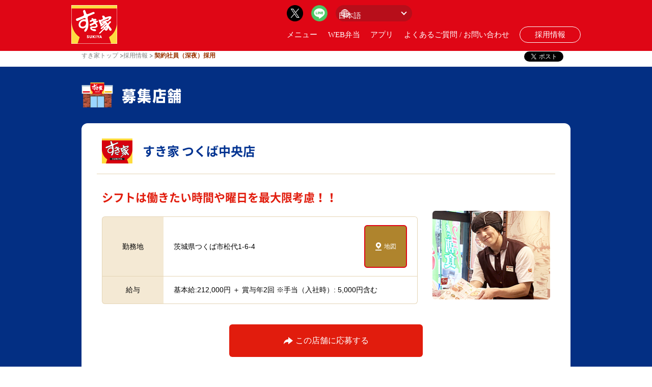

--- FILE ---
content_type: text/html; charset=UTF-8
request_url: https://keiyaku.sukiya.jp/detail/151
body_size: 13715
content:
<!DOCTYPE html PUBLIC "-//W3C//DTD XHTML 1.0 Transitional//EN" "http://www.w3.org/TR/xhtml1/DTD/xhtml1-transitional.dtd">
<!--[if lt IE 7 ]> <html class="no-js ie6" lang="en"> <![endif]-->
<!--[if IE 7 ]>    <html class="no-js ie7" lang="en"> <![endif]-->
<!--[if IE 8 ]>    <html class="no-js ie8" lang="en"> <![endif]-->
<!--[if (gte IE 9)|!(IE)]><!--> <html class="no-js" lang="jp"> <!--<![endif]-->
<head>
<meta http-equiv="content-type" content="text/html; charset=utf-8" />
<title>すき家 つくば中央店店(茨城県)の契約社員 求人情報 | 【公式】すき家 | すき家の契約社員 採用情報</title>
<meta http-equiv="content-style-type" content="text/css" />
<meta http-equiv="content-script-type" content="text/javascript" />
<meta name="viewport" content="width=device-width,height=device-height,inital-scale=1.0,maximum-scale=1.0" />
<meta name="description" content="すき家 つくば中央店店(茨城県茨城県つくば市松代1-6-4)の契約社員 求人情報です。株式会社すき家の公式の契約社員 採用情報のページです。各店舗の契約社員の求人情報を掲載しております。" />
<meta name="keywords" content="すき家,つくば中央店,茨城県,牛丼,外食,ゼンショー,アルバイト">
<meta name="author" content="">
<meta http-equiv="cleartype" content="on">
<meta http-equiv="X-UA-Compatible" content="IE=edge,chrome=1">

<!-- og setting -->
<meta property="og:title" content="">
<meta property="og:type" content="website" />
<meta property="og:url" content="">
<meta property="og:image" content="">
<meta property="og:site_name" content="" />
<meta property="og:description" content="">
<meta name="twitter:card" content="summary_large_image">
<!-- /og setting -->

<link rel="icon" type="/image/png" href="/common/img/favicon.png" />
<link rel="shortcut icon" href="/common/img/favicon.ico" />
<link rel="stylesheet" type="text/css" media="screen, tv, print" href="/common/css/reset.css" />
<link rel="stylesheet" type="text/css" media="screen and (min-width:668px)" href="/common/css/global_pc.css" />
<link rel="stylesheet" type="text/css" media="screen and (max-width:667px)" href="/common/css/global_sp.css" />
<link rel="stylesheet" type="text/css" media="screen and (min-width:668px)" href="/common/css/individual_pc.css" />
<link rel="stylesheet" type="text/css" media="screen and (max-width:667px)" href="/common/css/individual_sp.css" />
<link rel="stylesheet" type="text/css" media="screen and (min-width:668px)" href="/css/style_pc.css" />
<link rel="stylesheet" type="text/css" media="screen and (max-width:667px)" href="/css/style_sp.css" />
<link rel="stylesheet" type="text/css" media="screen, tv, print" href="/css/font.css" />
<link rel="stylesheet" type="text/css" media="screen, tv, print" href="/css/jquery.fancybox-1.3.4.css" />
<!--[if IE 6.0]><link rel="stylesheet" type="text/css" media="screen, tv, print" href="/common/css/ie6.css" /><![endif]-->
<!--[if IE 7.0]><link rel="stylesheet" type="text/css" media="screen, tv, print" href="/common/css/ie7.css" /><![endif]-->
<!--[if IE 8.0]><link rel="stylesheet" type="text/css" media="screen, tv, print" href="/common/css/ie8.css" /><![endif]-->
<!--[if IE 9.0]><link rel="stylesheet" type="text/css" media="screen, tv, print" href="/common/css/ie9.css" /><![endif]-->
<link rel="stylesheet" type="text/css" media="print" href="/common/css/print.css" />
<link rel="stylesheet" href="/assets/css/common.css?rev=202101151725"> 
<script type="text/javascript" src="/assets/js/common.js"></script> 
<script type="text/javascript" src="/common/lib/jquery.js"></script>
<script type="text/javascript" src="/common/lib/rollover.js"></script>
<script type="text/javascript" src="/common/lib/jquery.socialbutton.js"></script>
<script type="text/javascript" src="/common/lib/jquery.nyroModal.js"></script>
<script type="text/javascript" src="/common/lib/sns.js"></script>
<script type="text/javascript" src="/common/lib/hd_menu.js"></script>
<script type="text/javascript" src="/common/js/common.js"></script>
<script type="text/javascript" src="/js/jquery.fancybox-1.3.4.pack.js"></script>
<script type="text/javascript" src="/js/content.js"></script>
<!--[if lte IE 9]>
<script type="text/javascript" src="/common/lib/html5shiv.min.js"></script>
<script type="text/javascript" src="/common/lib/css3-mediaqueries.js"></script>
<![endif]-->
<link rel="stylesheet" type="text/css" media="all" href="/css/shinyakeiyakushain.css" />
<!-- Global site tag (gtag.js) - Google Analytics -->
<script async src="https://www.googletagmanager.com/gtag/js?id=UA-31781221-9"></script>
<script>
  window.dataLayer = window.dataLayer || [];
  function gtag(){dataLayer.push(arguments);}
  gtag('js', new Date());

  gtag('config', 'UA-31781221-9');
</script>

  <script type="text/javascript">
      $(function(){
        $('#header').load('/header.html'); 
        $('#footer').load('/footer.html'); 	
      });
  </script>

  <script type="text/javascript">	
    var windowWidth = $(window).width();
    var windowSm = 768;
    if (windowWidth <= windowSm) {
        //横幅640px以下（スマホの場合の処理）
    } else {	
    $(window).scroll(function () {
      if($(window).scrollTop() > 20) {
        $('#header').addClass('fixed');
      } else {
        $('#header').removeClass('fixed');
      }
    });
    }
  </script>
</head>

<body id="" class="keiyaku keiyaku_entry shop_detail">
  <a id="pagetop" name="pagetop"></a>
  <div id="wrapper">

  

    <div id="header">
      
      <!--/header--></div>


    <!-- ===== header ===== -->
    <div id="contents_frame">
      <div id="contents" class="box_radius_8rad csspie">
        <div class="sec_nav_content clr">
          <ul id="crumb_path" class="clr">
            <li class="first"><a href="https://www.sukiya.jp/">すき家トップ</a></li>
            <li class="first"><a href="/">採用情報</a></li>
            <li class="current"> 契約社員（深夜）採用</li>
          </ul>
          <!-- sns button -->
          <div class="sns_entry">
            <div class="sns_entry_inner clr">

              <div class="sns_facebook">
                <div class="facebook_like"></div>
                <!--/sns_facebook-->
              </div>

              <div class="sns_twitter">
                <a href="https://twitter.com/share" class="twitter-share-button" data-count="none" data-lang="ja">ツイート</a>
                <script type="text/javascript" src="https://platform.twitter.com/widgets.js"></script>
                <!--/sns_twitter-->
              </div>

              <div class="sns_addthis">
                <div class="addthis_toolbox addthis_default_style"><a href="https://www.addthis.com/bookmark.php?v=250&amp;pubid=0000000000" class="addthis_button_compact"></a></div>
                <script type="text/javascript" src="https://s7.addthis.com/js/250/addthis_widget.js#pubid=0000000000"></script>
                <!--/sns_addthis-->
              </div>

              <!-- /sns_entry_inner -->
            </div>
            <!-- /sns_entry -->
          </div>
          <!-- /sns button -->
          <!-- /sec_nav_content -->
        </div>
      </div>
    </div>
  </div>


  <div id="main">
  				<div class="main_in">
				<div class="main_title">
					<h1><img src="/img/shop_title.png" alt="募集店舗"></h1>
				</div>
				<!-- /main_title -->

				<div class="main_contents">
												<div class="shop_detail_title_wrap">
								<div class="shop_detail_title">
									<figure><img src="/img/main_logo.png" alt="すき家"></figure>
									<h2>すき家 つくば中央店</h2>
								</div>
							</div>
							<!-- /shop_detail_title_wrap -->
							<div class="shop_detail_contents">
								<div class="shop_detail_info_wrap">
									<div class="shop_detail_info_title">
										<h3>シフトは働きたい時間や曜日を最大限考慮！！</h3>
									</div>
									<div class="shop_detail_info">
										<div class="shop_detail_info_table">
											<div class="table">
												<div class="tr">
													<div class="th top">勤務地</div>
													<div class="td top map">
														<p>茨城県つくば市松代1-6-4</p>
														<div class="btn_area">
															<div class="btn btn_01">
																<a href="https://www.google.com/maps/search/すき家 つくば中央店" target="_blank">
																	<figure class="icon"><i class="map_icon"></i></figure>地図
																</a>
															</div>
														</div>
													</div>
												</div>
												<!--
										<div class="tr">
											<div class="th">アクセス</div>
											<div class="td"><p></p></div>
										</div>
										-->
												<div class="tr">
													<div class="th bottom">給与</div>
													<div class="td bottom">
														<p>基本給:212,000円 ＋ 賞与年2回
※手当（入社時）: 5,000円含む</p>
													</div>
												</div>
											</div>
										</div>
										<!-- /shop_detail_info_table -->
										<div class="img_area">
																						<figure><img src="/img/list/03_pc.jpg" alt="契約社員イメージ" width="231"></figure>
										</div>
									</div>
									<!-- /shop_detail_info -->
									<div class="shop_detail_info_btn">
										<div class="btn btn_01">
											<a href="/biz/sukiya/form/151">
												<figure class="icon"><i class="arrow_icon"></i></figure>この店舗に応募する
											</a>
										</div>
									</div>
								</div>
								<!-- /shop_detail_info_wrap -->

								<div class="detail_info_wrap">
									<div class="detail_info_table">
										<div class="table">
											<div class="tr title">詳細情報</div>
											<div class="tr">
												<div class="th">職種</div>
												<div class="td">
													<p>【契】店舗スタッフ（深夜専門）</p>
												</div>
											</div>
											<div class="tr">
												<div class="th">仕事内容</div>
												<div class="td">
													<p>●仕事内容<br />
牛丼チェーン店『すき家』において、接客、調理、清掃、食材管理、金銭管理、衛生管理、搬入作業などを担当</p>
												</div>
											</div>
											<div class="tr">
												<div class="th">応募資格</div>
												<div class="td">
													<p>高校卒業以上、飲食経験不問<br />
<br />
◎社会人経験ある方大歓迎<br />
◎他業種からの転職応援します<br />
◎40代・50代男性および主婦多数活躍中</p>
												</div>
											</div>
											<div class="tr">
												<div class="th">勤務時間</div>
												<div class="td">
													<p>22：00～翌朝9：00の間でシフト制（週5日、1日8時間）<br />
◎残業手当、深夜手当あり</p>
												</div>
											</div>
											<div class="tr">
												<div class="th">福利厚生</div>
												<div class="td">
													<p>社会保険完備（健康・厚生・労災・雇用）<br />
育児・介護休暇制度<br />
社員持株会制度<br />
車両補助金制度</p>
												</div>
											</div>
											<div class="tr">
												<div class="th">休日休暇</div>
												<div class="td">
													<p>月8～10日（週休2日制）<br />
年次有給休暇、夏期・冬期休暇、慶弔休暇、育児休暇、介護休暇</p>
												</div>
											</div>
											<div class="tr">
												<div class="th">研修制度</div>
												<div class="td">
													<p>◎導入研修<br />
◎店長育成研修(任意参加)</p>
												</div>
											</div>
										</div>
										<!-- /detail_info_table -->

										<div class="detail_info_table">
											<div class="table">
												<div class="tr title">応募情報</div>
												<div class="tr">
													<div class="th">応募先</div>
													<div class="td">
														<p>すき家 つくば中央店</p>
													</div>
												</div>
												<div class="tr">
													<div class="th">応募方法</div>
													<div class="td">
														<p><ul class='step'><br />
        <li class='step1'>応募～書類選考の上、こちらからご連絡します</li><br />
        <li class='step2'>面接日決定</li><br />
        <li class='step3'>一次面接・適性検査</li><br />
        <li class='step4'>二次面接</li><br />
        <li class='step5'>内定</li><br />
</ul></p>
													</div>
												</div>
												<div class="tr">
													<div class="th bottom">担当</div>
													<div class="td bottom">
														<p>すき家採用センター</p>
													</div>
												</div>
											</div>
										</div>
										<!-- /detail_info_table -->

										<div class="shop_detail_info_btn">
											<div class="btn btn_01">
												<a href="/biz/sukiya/form/151">
													<figure class="icon"><i class="arrow_icon"></i></figure>この店舗に応募する
												</a>
											</div>
										</div>
									</div>
									<!-- detail_info_wrap -->
								</div>
								<!-- /shop_detail_contents -->
													</div>
							<!-- /main_contents -->
							<div class="main_btn_area">
								<div class="btn">
									<a href="javascript:history.back();">一覧に戻る</a>
								</div>
							</div>
							<!-- /main_contents_btn_area -->
				</div>
			</div>
			<!-- /main_in -->
  </div>
	<!-- /main -->



  <!-- ===== footer ===== -->
  <div id="footer">
  </div>
  <!-- ===== footer ===== -->

  <div class="wrapperBg"></div>


</body>
</html>


--- FILE ---
content_type: text/css
request_url: https://keiyaku.sukiya.jp/css/style_sp.css
body_size: 1683
content:

@charset "utf-8";
/*--------------------------------------------------------

news.sukiya.jp

--------------------------------------------------------*/
.clearfix:after {
	clear: both;
	content: " ";
	display: block;
}
body {
	background: #ffffff;
}
#contents_frame #contents {
	margin: 0px auto !important;
	padding: 0 !important;
}
#contents .sec_ft_nav {
	margin-top: 0 !important;
}
#contents_inner {
	margin-top: 0px !important;
}
#footer {
	margin: 10px auto 0;
	padding: 0 0 20px;
}
#pageTop {
	display:none;
}
#pageTop img {
	width: 50px;
}
.sec_nav_content {
	display: none;
}

/* topnav_wrap
-------------------------------------------------*/
#topnav {
	margin: 0 3% 10px;
}
#topnav a {
	color: #ffffff;
	text-decoration: underline;
}
#topnav .inner {
	background-size: 150% auto;
}
#topnav .inner p {
	padding: 15px 0 10px;
}
#topnav ul {
	overflow: hidden;
}
#topnav ul li {
	float: left;
	margin: 0 0 -3px 0;
	width: 50%;
}
#topnav ul li img {
	width: 100%;
}

/* 画像の回りこみ
----------------------------- */
.imgLeft_sp {
	display: inline;
	float:left;
}
.imgRight_sp {
	display: inline;
	float:right;
}
.imgCenter_sp {
	text-align: center;
}

/* 幅
----------------------------- */
.widauto_sp {width:auto;}
.wid100per_sp {width:100%;}

/* 余白
----------------------------- */
.mbauto_sp {margin-bottom:auto !important;}

.mb15_sp {margin-bottom:15px !important;}
.mb30_sp {margin-bottom:30px !important;}

.mt15_sp {margin-top:15px !important;}
.mt30_sp {margin-top:30px !important;}

.mlauto_sp {margin-left:auto !important;}
.ml00_sp {margin-left:0px !important;}
.ml10_sp {margin-left:10px !important;}
.ml15_sp {margin-left:15px !important;}

.mrauto_sp {margin-right:auto !important;}
.mr10_sp {margin-right:10px !important;}
.mr15_sp {margin-right:15px !important;}










